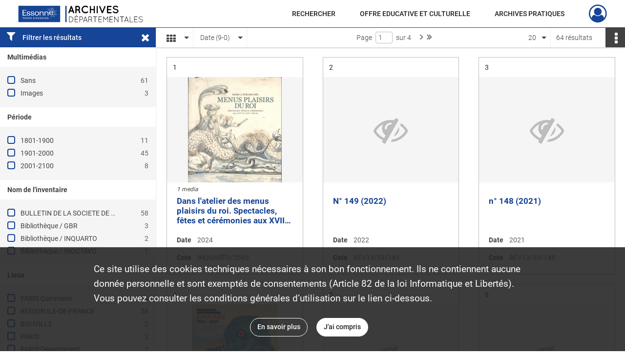

--- FILE ---
content_type: text/html; charset=UTF-8
request_url: https://archives.essonne.fr/search/results?target=controlledAccessAuthor&keyword=ARCHIVES%20NATIONALES&mode=mosaic&sort=date_dsc
body_size: 10145
content:
<!DOCTYPE html>
<html lang="fr">
    <head data-captcha="hcaptcha">
                    

    <!-- Matomo -->
    <script type="text/javascript">
        var _paq = _paq || [];

        /* This code come from https://www.cnil.fr/sites/default/files/typo/document/Configuration_piwik.pdf */
        _paq.push([function() {
            var self = this;
            function getOriginalVisitorCookieTimeout() {
                var now = new Date(),
                    nowTs = Math.round(now.getTime() / 1000),
                    visitorInfo = self.getVisitorInfo();
                var createTs = parseInt(visitorInfo[2]);
                var cookieTimeout = 33696000; // 13 mois en secondes
                return createTs + cookieTimeout - nowTs;
            }
            this.setVisitorCookieTimeout( getOriginalVisitorCookieTimeout() );
        }]);

        /* tracker methods like "setCustomDimension" should be called before "trackPageView" */
        _paq.push(['disableCookies']);
        _paq.push(['trackPageView']);
        _paq.push(['enableLinkTracking']);
        (function() {
            var u="https://cd91-matomo.naoned.fr/";
            _paq.push(['setTrackerUrl', u+'piwik.php']);
            _paq.push(['setSiteId', 6]);
            var d=document, g=d.createElement('script'), s=d.getElementsByTagName('script')[0];
            g.type='text/javascript'; g.async=true; g.defer=true; g.src=u+'piwik.js'; s.parentNode.insertBefore(g,s);
        })();
    </script>
    <!-- End Matomo Code -->

        
        <meta charset="utf-8">
        <title>    ARCHIVES NATIONALES - Recherche
</title>

        <meta name="twitter:card" content="summary" /><meta property="og:url" content="https://archives.essonne.fr/search/results?target=controlledAccessAuthor&amp;keyword=ARCHIVES%20NATIONALES&amp;mode=mosaic&amp;sort=date_dsc" /><meta property="og:title" content="    ARCHIVES NATIONALES - Recherche
" />
        <meta name="viewport" content="user-scalable=no, initial-scale=1, maximum-scale=1, minimum-scale=1, width=device-width, height=device-height"/>
        <meta name="format-detection" content="telephone=no" />

        
                    <link rel="apple-touch-icon" sizes="180x180" href="/assets/src/application/Custom/assets/static/front/favicons/apple-touch-icon.3fcad440d038aff6360af7997363068e.png">
<link rel="icon" type="image/png" sizes="32x32" href="/assets/src/application/Custom/assets/static/front/favicons/favicon-32x32.48806b2e91e3e423409459fecfbc5032.png">
<link rel="icon" type="image/png" sizes="16x16" href="/assets/src/application/Custom/assets/static/front/favicons/favicon-16x16.e5858e4cdef493c9ff3e7fabee779898.png">
<link rel="manifest" href="/assets/src/application/Custom/assets/static/front/favicons/site.webmanifest.efb980dee947069bbb14b2c176a211e1.json">
<link rel="mask-icon" href="/assets/src/application/Custom/assets/static/front/favicons/safari-pinned-tab.bcce9d05668db9eef77a638084125539.svg" color="#5bbad5">

<meta name="msapplication-TileColor" content="#da532c">
<meta name="theme-color" content="#ffffff">
        
        <link rel="stylesheet" type="text/css" href="/assets/assets/front/scss/common.1d2c2c733f0d7deba5461f21d5e887b9.css" />
        <link rel="stylesheet" type="text/css" href="/assets/assets/fonts/index.62fb4e2c9e8a75391dff4f32a9058ffc.css">

            
    <link rel="stylesheet" type="text/css" href="/assets/assets/front/scss/affichage-mosaic.180c65a89d13a8869db888de1f58c47c.css" />

        <link rel="stylesheet" type="text/css" href="/assets/src/application/Custom/assets/src/scss/index.0582be85c551aaa92dd616c7229531d7.css" />
        <link rel="stylesheet" type="text/css" href="/assets/node_modules/@knight-lab/timelinejs/dist/css/timeline.1f24a26632f1a70a920eae94a02df2a0.css" />

    </head>
    <body id="display-results">

                    <header id="header" role="banner">
    <div class="institutional-banner-desktop">
        

    </div>
    <div id="main-header">
        <a id="logo" href="/" title="Aller à la page d&#039;accueil">
    <img class="logo-desktop" src="/assets/src/application/Custom/assets/static/front/img/icono-logo/logo-header.fe757bf3d6c918f0028691a0a6ab801e.svg" alt="Archives départementales de l’Essonne"/>

        
    <img class="logo-mobile" src="/assets/src/application/Custom/assets/static/front/img/icono-logo/logo-header.fe757bf3d6c918f0028691a0a6ab801e.svg" alt="Archives départementales de l’Essonne"/>

    <span class="sr-only">Archives départementales de l’Essonne</span>
</a>
            
<nav id="main-menu" role="navigation">
            <ul aria-label="menu principal">
                                    <li class="submenu-container"><a href="#">RECHERCHER</a>
    <ul class="subnav">
                    <li><a
    href="/search/form/63a201cb-bad5-4257-83fc-6f844178c9d8"
    title="Aller à la page : &quot;dans tous les fonds&quot;"
>dans tous les fonds</a>
</li>
                    <li><a
    href="/page/par-thematique"
    title="Aller à la page : &quot;par thématique&quot;"
>par thématique</a>
</li>
                    <li><a
    href="/page/dans-le-cadre-de-classement"
    title="Aller à la page : &quot;dans le cadre de classement&quot;"
>dans le cadre de classement</a>
</li>
                    <li><a
    href="/page/aide-a-la-recherche"
    title="Aller à la page : &quot;Aide à la recherche&quot;"
>Aide à la recherche</a>
</li>
            </ul>
</li>
                                <li class="submenu-container"><a href="#">OFFRE EDUCATIVE ET CULTURELLE</a>
    <ul class="subnav">
                    <li><a
    href="/page/apprendre-et-enseigner-avec-les-archives"
    title="Aller à la page : &quot;Apprendre et enseigner avec les archives&quot;"
>Apprendre et enseigner avec les archives</a>
</li>
                    <li><a
    href="/page/dechiffrer-des-textes"
    title="Aller à la page : &quot;Déchiffrer des textes&quot;"
>Déchiffrer des textes</a>
</li>
                    <li><a
    href="/page/essonne-terre-d-histoire-s-"
    title="Aller à la page : &quot;Essonne, terre d&#039;histoire(s)&quot;"
>Essonne, terre d&#039;histoire(s)</a>
</li>
                    <li><a
    href="/page/nos-expositions-et-manifestations"
    title="Aller à la page : &quot;Nos expositions et manifestations&quot;"
>Nos expositions et manifestations</a>
</li>
                    <li><a
    href="/page/nos-publications"
    title="Aller à la page : &quot;Nos publications&quot;"
>Nos publications</a>
</li>
                    <li><a
    href="/page/dans-les-coulisses-des-archives"
    title="Aller à la page : &quot;Visites des Archives&quot;"
>Visites des Archives</a>
</li>
            </ul>
</li>
                                <li class="submenu-container"><a href="#">ARCHIVES PRATIQUES</a>
    <ul class="subnav">
                    <li><a
    href="/page/nous-connaitre"
    title="Aller à la page : &quot;Nous connaître&quot;"
>Nous connaître</a>
</li>
                    <li><a
    href="/page/venir"
    title="Aller à la page : &quot;Venir&quot;"
>Venir</a>
</li>
                    <li><a
    href="/page/salle-de-lecture"
    title="Aller à la page : &quot;Salle de lecture&quot;"
>Salle de lecture</a>
</li>
                    <li><a
    href="/page/hall-d-accueil"
    title="Aller à la page : &quot;Hall d&#039;accueil&quot;"
>Hall d&#039;accueil</a>
</li>
                    <li><a
    href="/page/vous-et-vos-archives"
    title="Aller à la page : &quot;Vous et vos archives&quot;"
>Vous et vos archives</a>
</li>
            </ul>
</li>
            
        </ul>
    </nav>
<nav id="burger-main-menu" class="left" role="navigation">
            <div>
            <label for="burger-sidebar" class="toggle" aria-label="Ouvrir le menu déroulant">
                <span class="sr-only">Ouvrir le menu déroulant</span>
                <span class="icon-bar"></span>
                <span class="icon-bar"></span>
                <span class="icon-bar"></span>
            </label>
            <input type="checkbox" id="burger-sidebar" class="sidebartoggler">

            <div class="page-wrap">
                <div class="sidebar">
                    <ul class="mainnav">
                                                <li class="submenu-container"><a href="#">RECHERCHER</a>
    <ul class="subnav">
                    <li><a
    href="/search/form/63a201cb-bad5-4257-83fc-6f844178c9d8"
    title="Aller à la page : &quot;dans tous les fonds&quot;"
>dans tous les fonds</a>
</li>
                    <li><a
    href="/page/par-thematique"
    title="Aller à la page : &quot;par thématique&quot;"
>par thématique</a>
</li>
                    <li><a
    href="/page/dans-le-cadre-de-classement"
    title="Aller à la page : &quot;dans le cadre de classement&quot;"
>dans le cadre de classement</a>
</li>
                    <li><a
    href="/page/aide-a-la-recherche"
    title="Aller à la page : &quot;Aide à la recherche&quot;"
>Aide à la recherche</a>
</li>
            </ul>
</li>
                                <li class="submenu-container"><a href="#">OFFRE EDUCATIVE ET CULTURELLE</a>
    <ul class="subnav">
                    <li><a
    href="/page/apprendre-et-enseigner-avec-les-archives"
    title="Aller à la page : &quot;Apprendre et enseigner avec les archives&quot;"
>Apprendre et enseigner avec les archives</a>
</li>
                    <li><a
    href="/page/dechiffrer-des-textes"
    title="Aller à la page : &quot;Déchiffrer des textes&quot;"
>Déchiffrer des textes</a>
</li>
                    <li><a
    href="/page/essonne-terre-d-histoire-s-"
    title="Aller à la page : &quot;Essonne, terre d&#039;histoire(s)&quot;"
>Essonne, terre d&#039;histoire(s)</a>
</li>
                    <li><a
    href="/page/nos-expositions-et-manifestations"
    title="Aller à la page : &quot;Nos expositions et manifestations&quot;"
>Nos expositions et manifestations</a>
</li>
                    <li><a
    href="/page/nos-publications"
    title="Aller à la page : &quot;Nos publications&quot;"
>Nos publications</a>
</li>
                    <li><a
    href="/page/dans-les-coulisses-des-archives"
    title="Aller à la page : &quot;Visites des Archives&quot;"
>Visites des Archives</a>
</li>
            </ul>
</li>
                                <li class="submenu-container"><a href="#">ARCHIVES PRATIQUES</a>
    <ul class="subnav">
                    <li><a
    href="/page/nous-connaitre"
    title="Aller à la page : &quot;Nous connaître&quot;"
>Nous connaître</a>
</li>
                    <li><a
    href="/page/venir"
    title="Aller à la page : &quot;Venir&quot;"
>Venir</a>
</li>
                    <li><a
    href="/page/salle-de-lecture"
    title="Aller à la page : &quot;Salle de lecture&quot;"
>Salle de lecture</a>
</li>
                    <li><a
    href="/page/hall-d-accueil"
    title="Aller à la page : &quot;Hall d&#039;accueil&quot;"
>Hall d&#039;accueil</a>
</li>
                    <li><a
    href="/page/vous-et-vos-archives"
    title="Aller à la page : &quot;Vous et vos archives&quot;"
>Vous et vos archives</a>
</li>
            </ul>
</li>
            
                    </ul>
                    

                </div>
            </div>
        </div>
    </nav>
<nav id="user-profile" role="navigation">
    <ul>
                    <li class="user-profile submenu-container">
                            <a href="/user/login?targetRoute=front.search&amp;targetRouteParameters%5Btarget%5D=controlledAccessAuthor&amp;targetRouteParameters%5Bkeyword%5D=ARCHIVES%20NATIONALES&amp;targetRouteParameters%5Bmode%5D=mosaic&amp;targetRouteParameters%5Bsort%5D=date_dsc" class="user-profile-icon-container" title="Mon espace personnel">
                <i class="fa fa-user-circle-o" aria-hidden="true"></i>
            </a>
            <ul class="subnav">
                <li>
                    <a href="/user/login?targetRoute=front.search&amp;targetRouteParameters%5Btarget%5D=controlledAccessAuthor&amp;targetRouteParameters%5Bkeyword%5D=ARCHIVES%20NATIONALES&amp;targetRouteParameters%5Bmode%5D=mosaic&amp;targetRouteParameters%5Bsort%5D=date_dsc" title="Se connecter">Se connecter</a>
                </li>
                                    <li>
                        <a href="/register" title="S&#039;inscrire">S&#039;inscrire</a>
                    </li>
                            </ul>

                </li>
    
    </ul>
</nav>
<nav id="burger-user-profile" class="right" role="navigation">
    <label for="profile-sidebar" class="toggle">
                    <i class="fa fa-user-circle-o user-profile-icon " aria-hidden="true"></i>
    
    </label>
    <input type="checkbox" id="profile-sidebar" class="sidebartoggler">

    <div class="page-wrap">
        <div class="sidebar">
            <ul class="mainnav">
                                                <li>
                <a href="/user/login?targetRoute=front.search&amp;targetRouteParameters%5Btarget%5D=controlledAccessAuthor&amp;targetRouteParameters%5Bkeyword%5D=ARCHIVES%20NATIONALES&amp;targetRouteParameters%5Bmode%5D=mosaic&amp;targetRouteParameters%5Bsort%5D=date_dsc" title="Se connecter">Se connecter</a>
            </li>
                            <li>
                    <a href="/register" title="S&#039;inscrire">S&#039;inscrire</a>
                </li>
                        
            </ul>
        </div>
    </div>
</nav>


    </div>
</header>
        
        <div id="old-browsers" class="disclaimer">
    <div class="text">
        Ce portail est conçu pour être utilisé sur les navigateurs Chrome, Firefox, Safari et Edge. Pour une expérience optimale, nous vous invitons à utiliser l&#039;un de ces navigateurs.
    </div>
    <div class="buttons">
        <button type="button" class="btn btn-primary" id="old-browsers-accept">J&#039;ai compris</button>
    </div>
</div>

        <main role="main" id="page-top">

                                        
            
            
            
            
        <section class="facets no-print ">
                            <aside>
    <h2 class="filter"><i class="fas fa-filter" aria-hidden="true"></i>Filtrer les résultats<span><i class="fa fa-times" aria-hidden="true"></i></span></h2>
    <form id="form-facets" method="GET">
                        <input type="hidden" name="target" value="controlledAccessAuthor" />
                                <input type="hidden" name="keyword" value="ARCHIVES NATIONALES" />
                                <input type="hidden" name="mode" value="mosaic" />
                                <input type="hidden" name="sort" value="date_dsc" />
            
            <input type="hidden" name="mapBounds" value="" />
    
                <div class="facet">
                <div class="title">Multimédias</div>
                <fieldset>
                    <legend class="sr-only">Filtre les résultats par : Multimédias</legend>
                        <ul>
                                <li class="row ">
                <div class="col-sm-10 term custom-control custom-checkbox">
                    <input
                        type="checkbox"
                        class="custom-control-input"
                        name="facet_media"
                        id="facet_media.1"
                        value="none"
                                            />
                                                                                                        <label class="custom-control-label" for="facet_media.1" title="Sans">Sans</label>
                </div>
                <div class="col-sm-2 count">61</div>
            </li>
                                <li class="row ">
                <div class="col-sm-10 term custom-control custom-checkbox">
                    <input
                        type="checkbox"
                        class="custom-control-input"
                        name="facet_media"
                        id="facet_media.2"
                        value="image"
                                            />
                                                                                                        <label class="custom-control-label" for="facet_media.2" title="Images">Images</label>
                </div>
                <div class="col-sm-2 count">3</div>
            </li>
            </ul>
    
                </fieldset>
            </div>
                <div class="facet">
                <div class="title">Période</div>
                <fieldset>
                    <legend class="sr-only">Filtre les résultats par : Période</legend>
                        <ul>
                                <li class="row">
                <div class="col-sm-10 term custom-control custom-checkbox">
                    <input
                        type="checkbox"
                        class="custom-control-input century"
                        name="facet_century"
                        id="facet_century.1"
                        value="1801"
                                            />
                                                                                                        <label class="custom-control-label" for="facet_century.1" title="1801-1900">1801-1900</label>
                </div>
                <div class="col-sm-2 count">11</div>
            </li>
                                <li class="row">
                <div class="col-sm-10 term custom-control custom-checkbox">
                    <input
                        type="checkbox"
                        class="custom-control-input century"
                        name="facet_century"
                        id="facet_century.2"
                        value="1901"
                                            />
                                                                                                        <label class="custom-control-label" for="facet_century.2" title="1901-2000">1901-2000</label>
                </div>
                <div class="col-sm-2 count">45</div>
            </li>
                                <li class="row">
                <div class="col-sm-10 term custom-control custom-checkbox">
                    <input
                        type="checkbox"
                        class="custom-control-input century"
                        name="facet_century"
                        id="facet_century.3"
                        value="2001"
                                            />
                                                                                                        <label class="custom-control-label" for="facet_century.3" title="2001-2100">2001-2100</label>
                </div>
                <div class="col-sm-2 count">8</div>
            </li>
        
            </ul>

                </fieldset>
            </div>
                <div class="facet">
                <div class="title">Nom de l&#039;inventaire</div>
                <fieldset>
                    <legend class="sr-only">Filtre les résultats par : Nom de l&#039;inventaire</legend>
                        <ul>
                                <li class="row ">
                <div class="col-sm-10 term custom-control custom-checkbox">
                    <input
                        type="checkbox"
                        class="custom-control-input"
                        name="facet_titleProper"
                        id="facet_titleProper.1"
                        value="BULLETIN DE LA SOCIETE DE L&#039;HISTOIRE DE PARIS ET DE L&#039;ILE-DE-FRANCE REV13 (1874-...)"
                                            />
                                                            <label class="custom-control-label" for="facet_titleProper.1" title="BULLETIN DE LA SOCIETE DE L&#039;HISTOIRE DE PARIS ET DE L&#039;ILE-DE-FRANCE REV13 (1874-...)">BULLETIN DE LA SOCIETE DE L&#039;HISTOIRE DE PARIS ET DE L&#039;ILE-DE-FRANCE REV13 (1874-...)</label>
                </div>
                <div class="col-sm-2 count">58</div>
            </li>
                                <li class="row ">
                <div class="col-sm-10 term custom-control custom-checkbox">
                    <input
                        type="checkbox"
                        class="custom-control-input"
                        name="facet_titleProper"
                        id="facet_titleProper.2"
                        value="Bibliothèque / GBR"
                                            />
                                                            <label class="custom-control-label" for="facet_titleProper.2" title="Bibliothèque / GBR">Bibliothèque / GBR</label>
                </div>
                <div class="col-sm-2 count">3</div>
            </li>
                                <li class="row ">
                <div class="col-sm-10 term custom-control custom-checkbox">
                    <input
                        type="checkbox"
                        class="custom-control-input"
                        name="facet_titleProper"
                        id="facet_titleProper.3"
                        value="Bibliothèque / INQUARTO"
                                            />
                                                            <label class="custom-control-label" for="facet_titleProper.3" title="Bibliothèque / INQUARTO">Bibliothèque / INQUARTO</label>
                </div>
                <div class="col-sm-2 count">2</div>
            </li>
                                <li class="row ">
                <div class="col-sm-10 term custom-control custom-checkbox">
                    <input
                        type="checkbox"
                        class="custom-control-input"
                        name="facet_titleProper"
                        id="facet_titleProper.4"
                        value="Bibliothèque / INOCTAVO"
                                            />
                                                            <label class="custom-control-label" for="facet_titleProper.4" title="Bibliothèque / INOCTAVO">Bibliothèque / INOCTAVO</label>
                </div>
                <div class="col-sm-2 count">1</div>
            </li>
            </ul>
    
                </fieldset>
            </div>
                <div class="facet">
                <div class="title">Lieux</div>
                <fieldset>
                    <legend class="sr-only">Filtre les résultats par : Lieux</legend>
                        <ul>
                                <li class="row ">
                <div class="col-sm-10 term custom-control custom-checkbox">
                    <input
                        type="checkbox"
                        class="custom-control-input"
                        name="facet_geographicName"
                        id="facet_geographicName.1"
                        value="PARIS Commune"
                                            />
                                                            <label class="custom-control-label" for="facet_geographicName.1" title="PARIS Commune">PARIS Commune</label>
                </div>
                <div class="col-sm-2 count">59</div>
            </li>
                                <li class="row ">
                <div class="col-sm-10 term custom-control custom-checkbox">
                    <input
                        type="checkbox"
                        class="custom-control-input"
                        name="facet_geographicName"
                        id="facet_geographicName.2"
                        value="REGION ILE-DE-FRANCE"
                                            />
                                                            <label class="custom-control-label" for="facet_geographicName.2" title="REGION ILE-DE-FRANCE">REGION ILE-DE-FRANCE</label>
                </div>
                <div class="col-sm-2 count">58</div>
            </li>
                                <li class="row ">
                <div class="col-sm-10 term custom-control custom-checkbox">
                    <input
                        type="checkbox"
                        class="custom-control-input"
                        name="facet_geographicName"
                        id="facet_geographicName.3"
                        value="BOUVILLE"
                                            />
                                                            <label class="custom-control-label" for="facet_geographicName.3" title="BOUVILLE">BOUVILLE</label>
                </div>
                <div class="col-sm-2 count">2</div>
            </li>
                                <li class="row ">
                <div class="col-sm-10 term custom-control custom-checkbox">
                    <input
                        type="checkbox"
                        class="custom-control-input"
                        name="facet_geographicName"
                        id="facet_geographicName.4"
                        value="PARIS"
                                            />
                                                            <label class="custom-control-label" for="facet_geographicName.4" title="PARIS">PARIS</label>
                </div>
                <div class="col-sm-2 count">2</div>
            </li>
                                <li class="row ">
                <div class="col-sm-10 term custom-control custom-checkbox">
                    <input
                        type="checkbox"
                        class="custom-control-input"
                        name="facet_geographicName"
                        id="facet_geographicName.5"
                        value="PARIS Département"
                                            />
                                                            <label class="custom-control-label" for="facet_geographicName.5" title="PARIS Département">PARIS Département</label>
                </div>
                <div class="col-sm-2 count">2</div>
            </li>
                                <li class="row hidden">
                <div class="col-sm-10 term custom-control custom-checkbox">
                    <input
                        type="checkbox"
                        class="custom-control-input"
                        name="facet_geographicName"
                        id="facet_geographicName.6"
                        value="CHAMARANDE"
                                            />
                                                            <label class="custom-control-label" for="facet_geographicName.6" title="CHAMARANDE">CHAMARANDE</label>
                </div>
                <div class="col-sm-2 count">1</div>
            </li>
                                <li class="row hidden">
                <div class="col-sm-10 term custom-control custom-checkbox">
                    <input
                        type="checkbox"
                        class="custom-control-input"
                        name="facet_geographicName"
                        id="facet_geographicName.7"
                        value="CHILLY-MAZARIN"
                                            />
                                                            <label class="custom-control-label" for="facet_geographicName.7" title="CHILLY-MAZARIN">CHILLY-MAZARIN</label>
                </div>
                <div class="col-sm-2 count">1</div>
            </li>
                                <li class="row hidden">
                <div class="col-sm-10 term custom-control custom-checkbox">
                    <input
                        type="checkbox"
                        class="custom-control-input"
                        name="facet_geographicName"
                        id="facet_geographicName.8"
                        value="DOURDAN"
                                            />
                                                            <label class="custom-control-label" for="facet_geographicName.8" title="DOURDAN">DOURDAN</label>
                </div>
                <div class="col-sm-2 count">1</div>
            </li>
                                <li class="row hidden">
                <div class="col-sm-10 term custom-control custom-checkbox">
                    <input
                        type="checkbox"
                        class="custom-control-input"
                        name="facet_geographicName"
                        id="facet_geographicName.9"
                        value="FRANCE"
                                            />
                                                            <label class="custom-control-label" for="facet_geographicName.9" title="FRANCE">FRANCE</label>
                </div>
                <div class="col-sm-2 count">1</div>
            </li>
                                <li class="row hidden">
                <div class="col-sm-10 term custom-control custom-checkbox">
                    <input
                        type="checkbox"
                        class="custom-control-input"
                        name="facet_geographicName"
                        id="facet_geographicName.10"
                        value="LEUDEVILLE"
                                            />
                                                            <label class="custom-control-label" for="facet_geographicName.10" title="LEUDEVILLE">LEUDEVILLE</label>
                </div>
                <div class="col-sm-2 count">1</div>
            </li>
                                <li class="row hidden">
                <div class="col-sm-10 term custom-control custom-checkbox">
                    <input
                        type="checkbox"
                        class="custom-control-input"
                        name="facet_geographicName"
                        id="facet_geographicName.11"
                        value="Paris Commune"
                                            />
                                                            <label class="custom-control-label" for="facet_geographicName.11" title="Paris Commune">Paris Commune</label>
                </div>
                <div class="col-sm-2 count">1</div>
            </li>
                                <li class="row hidden">
                <div class="col-sm-10 term custom-control custom-checkbox">
                    <input
                        type="checkbox"
                        class="custom-control-input"
                        name="facet_geographicName"
                        id="facet_geographicName.12"
                        value="SEINE-ET-MARNE"
                                            />
                                                            <label class="custom-control-label" for="facet_geographicName.12" title="SEINE-ET-MARNE">SEINE-ET-MARNE</label>
                </div>
                <div class="col-sm-2 count">1</div>
            </li>
                                <li class="row hidden">
                <div class="col-sm-10 term custom-control custom-checkbox">
                    <input
                        type="checkbox"
                        class="custom-control-input"
                        name="facet_geographicName"
                        id="facet_geographicName.13"
                        value="SEINE-SAINT-DENIS"
                                            />
                                                            <label class="custom-control-label" for="facet_geographicName.13" title="SEINE-SAINT-DENIS">SEINE-SAINT-DENIS</label>
                </div>
                <div class="col-sm-2 count">1</div>
            </li>
                                <li class="row hidden">
                <div class="col-sm-10 term custom-control custom-checkbox">
                    <input
                        type="checkbox"
                        class="custom-control-input"
                        name="facet_geographicName"
                        id="facet_geographicName.14"
                        value="YVELINES"
                                            />
                                                            <label class="custom-control-label" for="facet_geographicName.14" title="YVELINES">YVELINES</label>
                </div>
                <div class="col-sm-2 count">1</div>
            </li>
            </ul>
            <div class="show-more">
            <div class="btn btn-secondary">Afficher plus</div>
        </div>
        <div class="show-less">
                        <div class="btn btn-secondary">Afficher moins</div>
        </div>
    
                </fieldset>
            </div>
                <div class="facet">
                <div class="title">Typologies</div>
                <fieldset>
                    <legend class="sr-only">Filtre les résultats par : Typologies</legend>
                        <ul>
                                <li class="row ">
                <div class="col-sm-10 term custom-control custom-checkbox">
                    <input
                        type="checkbox"
                        class="custom-control-input"
                        name="facet_typology"
                        id="facet_typology.1"
                        value="publication périodique"
                                            />
                                                            <label class="custom-control-label" for="facet_typology.1" title="publication périodique">publication périodique</label>
                </div>
                <div class="col-sm-2 count">58</div>
            </li>
                                <li class="row ">
                <div class="col-sm-10 term custom-control custom-checkbox">
                    <input
                        type="checkbox"
                        class="custom-control-input"
                        name="facet_typology"
                        id="facet_typology.2"
                        value="ouvrage imprimé"
                                            />
                                                            <label class="custom-control-label" for="facet_typology.2" title="ouvrage imprimé">ouvrage imprimé</label>
                </div>
                <div class="col-sm-2 count">6</div>
            </li>
                                <li class="row ">
                <div class="col-sm-10 term custom-control custom-checkbox">
                    <input
                        type="checkbox"
                        class="custom-control-input"
                        name="facet_typology"
                        id="facet_typology.3"
                        value="catalogue"
                                            />
                                                            <label class="custom-control-label" for="facet_typology.3" title="catalogue">catalogue</label>
                </div>
                <div class="col-sm-2 count">3</div>
            </li>
                                <li class="row ">
                <div class="col-sm-10 term custom-control custom-checkbox">
                    <input
                        type="checkbox"
                        class="custom-control-input"
                        name="facet_typology"
                        id="facet_typology.4"
                        value="brochure"
                                            />
                                                            <label class="custom-control-label" for="facet_typology.4" title="brochure">brochure</label>
                </div>
                <div class="col-sm-2 count">2</div>
            </li>
                                <li class="row ">
                <div class="col-sm-10 term custom-control custom-checkbox">
                    <input
                        type="checkbox"
                        class="custom-control-input"
                        name="facet_typology"
                        id="facet_typology.5"
                        value="Catalogue"
                                            />
                                                            <label class="custom-control-label" for="facet_typology.5" title="Catalogue">Catalogue</label>
                </div>
                <div class="col-sm-2 count">1</div>
            </li>
            </ul>
    
                </fieldset>
            </div>
                <div class="facet">
                <div class="title">Sujets</div>
                <fieldset>
                    <legend class="sr-only">Filtre les résultats par : Sujets</legend>
                        <ul>
                                <li class="row ">
                <div class="col-sm-10 term custom-control custom-checkbox">
                    <input
                        type="checkbox"
                        class="custom-control-input"
                        name="facet_subject"
                        id="facet_subject.1"
                        value="archéologie"
                                            />
                                                            <label class="custom-control-label" for="facet_subject.1" title="archéologie">archéologie</label>
                </div>
                <div class="col-sm-2 count">58</div>
            </li>
                                <li class="row ">
                <div class="col-sm-10 term custom-control custom-checkbox">
                    <input
                        type="checkbox"
                        class="custom-control-input"
                        name="facet_subject"
                        id="facet_subject.2"
                        value="histoire locale"
                                            />
                                                            <label class="custom-control-label" for="facet_subject.2" title="histoire locale">histoire locale</label>
                </div>
                <div class="col-sm-2 count">58</div>
            </li>
                                <li class="row ">
                <div class="col-sm-10 term custom-control custom-checkbox">
                    <input
                        type="checkbox"
                        class="custom-control-input"
                        name="facet_subject"
                        id="facet_subject.3"
                        value="20e siècle"
                                            />
                                                            <label class="custom-control-label" for="facet_subject.3" title="20e siècle">20e siècle</label>
                </div>
                <div class="col-sm-2 count">3</div>
            </li>
                                <li class="row ">
                <div class="col-sm-10 term custom-control custom-checkbox">
                    <input
                        type="checkbox"
                        class="custom-control-input"
                        name="facet_subject"
                        id="facet_subject.4"
                        value="12e siècle"
                                            />
                                                            <label class="custom-control-label" for="facet_subject.4" title="12e siècle">12e siècle</label>
                </div>
                <div class="col-sm-2 count">2</div>
            </li>
                                <li class="row ">
                <div class="col-sm-10 term custom-control custom-checkbox">
                    <input
                        type="checkbox"
                        class="custom-control-input"
                        name="facet_subject"
                        id="facet_subject.5"
                        value="13e siècle"
                                            />
                                                            <label class="custom-control-label" for="facet_subject.5" title="13e siècle">13e siècle</label>
                </div>
                <div class="col-sm-2 count">2</div>
            </li>
                                <li class="row hidden">
                <div class="col-sm-10 term custom-control custom-checkbox">
                    <input
                        type="checkbox"
                        class="custom-control-input"
                        name="facet_subject"
                        id="facet_subject.6"
                        value="14e siècle"
                                            />
                                                            <label class="custom-control-label" for="facet_subject.6" title="14e siècle">14e siècle</label>
                </div>
                <div class="col-sm-2 count">2</div>
            </li>
                                <li class="row hidden">
                <div class="col-sm-10 term custom-control custom-checkbox">
                    <input
                        type="checkbox"
                        class="custom-control-input"
                        name="facet_subject"
                        id="facet_subject.7"
                        value="18e siècle"
                                            />
                                                            <label class="custom-control-label" for="facet_subject.7" title="18e siècle">18e siècle</label>
                </div>
                <div class="col-sm-2 count">2</div>
            </li>
                                <li class="row hidden">
                <div class="col-sm-10 term custom-control custom-checkbox">
                    <input
                        type="checkbox"
                        class="custom-control-input"
                        name="facet_subject"
                        id="facet_subject.8"
                        value="coutumes"
                                            />
                                                            <label class="custom-control-label" for="facet_subject.8" title="coutumes">coutumes</label>
                </div>
                <div class="col-sm-2 count">2</div>
            </li>
                                <li class="row hidden">
                <div class="col-sm-10 term custom-control custom-checkbox">
                    <input
                        type="checkbox"
                        class="custom-control-input"
                        name="facet_subject"
                        id="facet_subject.9"
                        value="manifestation culturelle"
                                            />
                                                            <label class="custom-control-label" for="facet_subject.9" title="manifestation culturelle">manifestation culturelle</label>
                </div>
                <div class="col-sm-2 count">2</div>
            </li>
                                <li class="row hidden">
                <div class="col-sm-10 term custom-control custom-checkbox">
                    <input
                        type="checkbox"
                        class="custom-control-input"
                        name="facet_subject"
                        id="facet_subject.10"
                        value="seigneurie"
                                            />
                                                            <label class="custom-control-label" for="facet_subject.10" title="seigneurie">seigneurie</label>
                </div>
                <div class="col-sm-2 count">2</div>
            </li>
                                <li class="row hidden">
                <div class="col-sm-10 term custom-control custom-checkbox">
                    <input
                        type="checkbox"
                        class="custom-control-input"
                        name="facet_subject"
                        id="facet_subject.11"
                        value="Commune de Paris (1871)"
                                            />
                                                            <label class="custom-control-label" for="facet_subject.11" title="Commune de Paris (1871)">Commune de Paris (1871)</label>
                </div>
                <div class="col-sm-2 count">1</div>
            </li>
                                <li class="row hidden">
                <div class="col-sm-10 term custom-control custom-checkbox">
                    <input
                        type="checkbox"
                        class="custom-control-input"
                        name="facet_subject"
                        id="facet_subject.12"
                        value="Guerre 1914-1918"
                                            />
                                                            <label class="custom-control-label" for="facet_subject.12" title="Guerre 1914-1918">Guerre 1914-1918</label>
                </div>
                <div class="col-sm-2 count">1</div>
            </li>
                                <li class="row hidden">
                <div class="col-sm-10 term custom-control custom-checkbox">
                    <input
                        type="checkbox"
                        class="custom-control-input"
                        name="facet_subject"
                        id="facet_subject.13"
                        value="Guerre de 1870"
                                            />
                                                            <label class="custom-control-label" for="facet_subject.13" title="Guerre de 1870">Guerre de 1870</label>
                </div>
                <div class="col-sm-2 count">1</div>
            </li>
                                <li class="row hidden">
                <div class="col-sm-10 term custom-control custom-checkbox">
                    <input
                        type="checkbox"
                        class="custom-control-input"
                        name="facet_subject"
                        id="facet_subject.14"
                        value="architecte"
                                            />
                                                            <label class="custom-control-label" for="facet_subject.14" title="architecte">architecte</label>
                </div>
                <div class="col-sm-2 count">1</div>
            </li>
                                <li class="row hidden">
                <div class="col-sm-10 term custom-control custom-checkbox">
                    <input
                        type="checkbox"
                        class="custom-control-input"
                        name="facet_subject"
                        id="facet_subject.15"
                        value="architecture"
                                            />
                                                            <label class="custom-control-label" for="facet_subject.15" title="architecture">architecture</label>
                </div>
                <div class="col-sm-2 count">1</div>
            </li>
                                <li class="row hidden">
                <div class="col-sm-10 term custom-control custom-checkbox">
                    <input
                        type="checkbox"
                        class="custom-control-input"
                        name="facet_subject"
                        id="facet_subject.16"
                        value="centre d&#039;archives"
                                            />
                                                            <label class="custom-control-label" for="facet_subject.16" title="centre d&#039;archives">centre d&#039;archives</label>
                </div>
                <div class="col-sm-2 count">1</div>
            </li>
                                <li class="row hidden">
                <div class="col-sm-10 term custom-control custom-checkbox">
                    <input
                        type="checkbox"
                        class="custom-control-input"
                        name="facet_subject"
                        id="facet_subject.17"
                        value="commémoration"
                                            />
                                                            <label class="custom-control-label" for="facet_subject.17" title="commémoration">commémoration</label>
                </div>
                <div class="col-sm-2 count">1</div>
            </li>
                                <li class="row hidden">
                <div class="col-sm-10 term custom-control custom-checkbox">
                    <input
                        type="checkbox"
                        class="custom-control-input"
                        name="facet_subject"
                        id="facet_subject.18"
                        value="finances publiques"
                                            />
                                                            <label class="custom-control-label" for="facet_subject.18" title="finances publiques">finances publiques</label>
                </div>
                <div class="col-sm-2 count">1</div>
            </li>
                                <li class="row hidden">
                <div class="col-sm-10 term custom-control custom-checkbox">
                    <input
                        type="checkbox"
                        class="custom-control-input"
                        name="facet_subject"
                        id="facet_subject.19"
                        value="fête"
                                            />
                                                            <label class="custom-control-label" for="facet_subject.19" title="fête">fête</label>
                </div>
                <div class="col-sm-2 count">1</div>
            </li>
                                <li class="row hidden">
                <div class="col-sm-10 term custom-control custom-checkbox">
                    <input
                        type="checkbox"
                        class="custom-control-input"
                        name="facet_subject"
                        id="facet_subject.20"
                        value="loisir"
                                            />
                                                            <label class="custom-control-label" for="facet_subject.20" title="loisir">loisir</label>
                </div>
                <div class="col-sm-2 count">1</div>
            </li>
                                <li class="row hidden">
                <div class="col-sm-10 term custom-control custom-checkbox">
                    <input
                        type="checkbox"
                        class="custom-control-input"
                        name="facet_subject"
                        id="facet_subject.21"
                        value="patrimoine architectural"
                                            />
                                                            <label class="custom-control-label" for="facet_subject.21" title="patrimoine architectural">patrimoine architectural</label>
                </div>
                <div class="col-sm-2 count">1</div>
            </li>
                                <li class="row hidden">
                <div class="col-sm-10 term custom-control custom-checkbox">
                    <input
                        type="checkbox"
                        class="custom-control-input"
                        name="facet_subject"
                        id="facet_subject.22"
                        value="patrimoine numérique"
                                            />
                                                            <label class="custom-control-label" for="facet_subject.22" title="patrimoine numérique">patrimoine numérique</label>
                </div>
                <div class="col-sm-2 count">1</div>
            </li>
                                <li class="row hidden">
                <div class="col-sm-10 term custom-control custom-checkbox">
                    <input
                        type="checkbox"
                        class="custom-control-input"
                        name="facet_subject"
                        id="facet_subject.23"
                        value="patrimoine écrit"
                                            />
                                                            <label class="custom-control-label" for="facet_subject.23" title="patrimoine écrit">patrimoine écrit</label>
                </div>
                <div class="col-sm-2 count">1</div>
            </li>
                                <li class="row hidden">
                <div class="col-sm-10 term custom-control custom-checkbox">
                    <input
                        type="checkbox"
                        class="custom-control-input"
                        name="facet_subject"
                        id="facet_subject.24"
                        value="planification"
                                            />
                                                            <label class="custom-control-label" for="facet_subject.24" title="planification">planification</label>
                </div>
                <div class="col-sm-2 count">1</div>
            </li>
                                <li class="row hidden">
                <div class="col-sm-10 term custom-control custom-checkbox">
                    <input
                        type="checkbox"
                        class="custom-control-input"
                        name="facet_subject"
                        id="facet_subject.25"
                        value="protestantisme"
                                            />
                                                            <label class="custom-control-label" for="facet_subject.25" title="protestantisme">protestantisme</label>
                </div>
                <div class="col-sm-2 count">1</div>
            </li>
                                <li class="row hidden">
                <div class="col-sm-10 term custom-control custom-checkbox">
                    <input
                        type="checkbox"
                        class="custom-control-input"
                        name="facet_subject"
                        id="facet_subject.26"
                        value="relations avec les usagers"
                                            />
                                                            <label class="custom-control-label" for="facet_subject.26" title="relations avec les usagers">relations avec les usagers</label>
                </div>
                <div class="col-sm-2 count">1</div>
            </li>
                                <li class="row hidden">
                <div class="col-sm-10 term custom-control custom-checkbox">
                    <input
                        type="checkbox"
                        class="custom-control-input"
                        name="facet_subject"
                        id="facet_subject.27"
                        value="salle de spectacles"
                                            />
                                                            <label class="custom-control-label" for="facet_subject.27" title="salle de spectacles">salle de spectacles</label>
                </div>
                <div class="col-sm-2 count">1</div>
            </li>
            </ul>
            <div class="show-more">
            <div class="btn btn-secondary">Afficher plus</div>
        </div>
        <div class="show-less">
                        <div class="btn btn-secondary">Afficher moins</div>
        </div>
    
                </fieldset>
            </div>
                <div class="facet">
                <div class="title">Auteurs</div>
                <fieldset>
                    <legend class="sr-only">Filtre les résultats par : Auteurs</legend>
                        <ul>
                                <li class="row ">
                <div class="col-sm-10 term custom-control custom-checkbox">
                    <input
                        type="checkbox"
                        class="custom-control-input"
                        name="facet_author"
                        id="facet_author.1"
                        value="ARCHIVES NATIONALES"
                                            />
                                                            <label class="custom-control-label" for="facet_author.1" title="ARCHIVES NATIONALES">ARCHIVES NATIONALES</label>
                </div>
                <div class="col-sm-2 count">64</div>
            </li>
                                <li class="row ">
                <div class="col-sm-10 term custom-control custom-checkbox">
                    <input
                        type="checkbox"
                        class="custom-control-input"
                        name="facet_author"
                        id="facet_author.2"
                        value="BLOCH, Marc"
                                            />
                                                            <label class="custom-control-label" for="facet_author.2" title="BLOCH, Marc">BLOCH, Marc</label>
                </div>
                <div class="col-sm-2 count">2</div>
            </li>
                                <li class="row ">
                <div class="col-sm-10 term custom-control custom-checkbox">
                    <input
                        type="checkbox"
                        class="custom-control-input"
                        name="facet_author"
                        id="facet_author.3"
                        value="BOUSSARD, Jacques"
                                            />
                                                            <label class="custom-control-label" for="facet_author.3" title="BOUSSARD, Jacques">BOUSSARD, Jacques</label>
                </div>
                <div class="col-sm-2 count">2</div>
            </li>
                                <li class="row ">
                <div class="col-sm-10 term custom-control custom-checkbox">
                    <input
                        type="checkbox"
                        class="custom-control-input"
                        name="facet_author"
                        id="facet_author.4"
                        value="BLUCHE, François"
                                            />
                                                            <label class="custom-control-label" for="facet_author.4" title="BLUCHE, François">BLUCHE, François</label>
                </div>
                <div class="col-sm-2 count">1</div>
            </li>
                                <li class="row ">
                <div class="col-sm-10 term custom-control custom-checkbox">
                    <input
                        type="checkbox"
                        class="custom-control-input"
                        name="facet_author"
                        id="facet_author.5"
                        value="JOUDIOU, Gabrielle"
                                            />
                                                            <label class="custom-control-label" for="facet_author.5" title="JOUDIOU, Gabrielle">JOUDIOU, Gabrielle</label>
                </div>
                <div class="col-sm-2 count">1</div>
            </li>
            </ul>
    
                </fieldset>
            </div>
                <div class="facet">
                <div class="title">Personnes</div>
                <fieldset>
                    <legend class="sr-only">Filtre les résultats par : Personnes</legend>
                        <div class="empty">
        Aucune valeur disponible
    </div>

                </fieldset>
            </div>
        </form>
</aside>

                                </section>
        <section class="navigation clearfix row">
            <div class="view-mode col-sm pl-0 pr-0">
                <ul class="clearfix">
    <li class="select select-viewmode clearfix">
        <p class="placeholder" title="Affichage">
            <i class="placeholder-icon fas fa-th" aria-hidden="true"></i>
            <span class="sr-only">Affichage</span>
        </p>
        <ul>
                            <li class="">
                    <a href="https://archives.essonne.fr/search/results?target=controlledAccessAuthor&amp;keyword=ARCHIVES%20NATIONALES&amp;mode=list&amp;sort=date_dsc" title="Affichage liste">
                        <i class="fas fa-th-list" aria-hidden="true"></i>
                        <span class="sr-only">Affichage liste</span>
                    </a>
                </li>
                            <li class="">
                    <a href="https://archives.essonne.fr/search/results?target=controlledAccessAuthor&amp;keyword=ARCHIVES%20NATIONALES&amp;mode=table&amp;sort=date_dsc" title="Affichage tableau">
                        <i class="fas fa-table" aria-hidden="true"></i>
                        <span class="sr-only">Affichage tableau</span>
                    </a>
                </li>
                            <li class="selected">
                    <a href="https://archives.essonne.fr/search/results?target=controlledAccessAuthor&amp;keyword=ARCHIVES%20NATIONALES&amp;mode=mosaic&amp;sort=date_dsc" title="Affichage mosaïque">
                        <i class="fas fa-th" aria-hidden="true"></i>
                        <span class="sr-only">Affichage mosaïque</span>
                    </a>
                </li>
                            <li class="">
                    <a href="https://archives.essonne.fr/search/results?target=controlledAccessAuthor&amp;keyword=ARCHIVES%20NATIONALES&amp;mode=chrono" title="Affichage frise chronologique">
                        <i class="nf nf-timeline" aria-hidden="true"></i>
                        <span class="sr-only">Affichage frise chronologique</span>
                    </a>
                </li>
                    </ul>
    </li>
</ul>

            </div>
            <div class="sort col-sm pl-0 pr-0">
                <ul class="clearfix">
    <li class="select select-sort clearfix">
        <p class="placeholder" title="Trier par date (9-0)">
            Date (9-0)
        </p>
        <ul>
                    <li class="">
                <a href="https://archives.essonne.fr/search/results?target=controlledAccessAuthor&amp;keyword=ARCHIVES%20NATIONALES&amp;mode=mosaic&amp;sort=referencecode_asc" title="Trier par cote (A-Z)">Cote (A-Z)</a>
            </li>
                    <li class="">
                <a href="https://archives.essonne.fr/search/results?target=controlledAccessAuthor&amp;keyword=ARCHIVES%20NATIONALES&amp;mode=mosaic&amp;sort=referencecode_dsc" title="Trier par cote (Z-A)">Cote (Z-A)</a>
            </li>
                    <li class="">
                <a href="https://archives.essonne.fr/search/results?target=controlledAccessAuthor&amp;keyword=ARCHIVES%20NATIONALES&amp;mode=mosaic&amp;sort=date_asc" title="Trier par date (0-9)">Date (0-9)</a>
            </li>
                    <li class="selected">
                <a href="https://archives.essonne.fr/search/results?target=controlledAccessAuthor&amp;keyword=ARCHIVES%20NATIONALES&amp;mode=mosaic&amp;sort=date_dsc" title="Trier par date (9-0)">Date (9-0)</a>
            </li>
                    <li class="">
                <a href="https://archives.essonne.fr/search/results?target=controlledAccessAuthor&amp;keyword=ARCHIVES%20NATIONALES&amp;mode=mosaic&amp;sort=relevance" title="Trier par pertinence">Pertinence</a>
            </li>
                </ul>
    </li>
</ul>

            </div>
            <div class="pagination-row col-sm">
                                                                                                    <ul id="pagination" class="pagination-sm pagination" aria-current="page">
    

    <li id="page-content" class="page-content">
        <label for="current-page">Page</label>
        <input id="current-page" name="page" form="form-facets"
               type="number" value="1" min="1" max="4"/>
        sur 4</li>

            <li class="page-item next">
            <a data-page="2"
               class="page-link fa-angle-right" title="Page suivante : 1/4">
                <span class="sr-only">Page suivante : 1/4</span>
            </a>
        </li>
        <li class="page-item last">
            <a data-page="4"
               class="page-link fa-angle-double-right" title="Dernière page">
                <span class="sr-only">Dernière page</span>
            </a>
        </li>
    </ul>

            </div>
            <div class="result-page col-sm">
                <span class="result">
                                                                64 résultats

                                    </span>
                
<ul class="clearfix">
    <li class="select select-results-per-page clearfix">
      <p class="placeholder" title="20 résultats par page">
          20 <span class="label">résultats par page</span>
      </p>
      <ul>
                        <li class="selected">
                <a href="https://archives.essonne.fr/search/results?target=controlledAccessAuthor&amp;keyword=ARCHIVES%20NATIONALES&amp;mode=mosaic&amp;sort=date_dsc"><span>20 résultats par page</span></a>
            </li>
                        <li class="">
                <a href="https://archives.essonne.fr/search/results?target=controlledAccessAuthor&amp;keyword=ARCHIVES%20NATIONALES&amp;mode=mosaic&amp;sort=date_dsc&amp;resultsPerPage=40"><span>40 résultats par page</span></a>
            </li>
                        <li class="">
                <a href="https://archives.essonne.fr/search/results?target=controlledAccessAuthor&amp;keyword=ARCHIVES%20NATIONALES&amp;mode=mosaic&amp;sort=date_dsc&amp;resultsPerPage=80"><span>80 résultats par page</span></a>
            </li>
                    </ul>
    </li>
</ul>


            </div>
            <div class="result-actionbar">
                    
<div
    id="actionbar"
            data-bookmark-url="/user/api/v1/bookmark/globalSearchResult"
        data-bookmark-data="{&quot;target&quot;:&quot;controlledAccessAuthor&quot;,&quot;keyword&quot;:&quot;ARCHIVES NATIONALES&quot;,&quot;mode&quot;:&quot;mosaic&quot;,&quot;sort&quot;:&quot;date_dsc&quot;}"
        data-bookmark-list-url="https://archives.essonne.fr/user/bookmarks"
        data-logged-in=""
        data-bookmarked=""
            data-social="1"     data-print="1"
    data-site-name="Archives départementales de l’Essonne"
    data-page-title="    ARCHIVES NATIONALES - Recherche
"
    data-share-mail-body="Bonjour,
Je vous recommande cette page :
https%3A%2F%2Farchives.essonne.fr%2Fsearch%2Fresults%3Ftarget%3DcontrolledAccessAuthor%26keyword%3DARCHIVES%2520NATIONALES%26mode%3Dmosaic%26sort%3Ddate_dsc
Bonne consultation !
"
    ></div>


            </div>
        </section>
    
                            
<aside class="alert-container row">
</aside>
            
            <div class="container">
                    <h1 hidden="true">Résultats de la recherche</h1>
    <section id="list-container" class="active">
        <div class="row">
                    <div class="mosaic-card col-xl-4 col-lg-4 col-md-6 col-sm-6">
                <div class="mosaic-container">
                    
<section class="content">
    <div class="num-element">
        <span><span class="sr-only">Résultat n°</span>1</span>
    </div>
    <div class="img-element">
            
    
            <div class="img image-thumbnail">
            <a href="/ark:/28047/4gbmnxpwtl3c/7b074231-f0d4-439c-ad01-20934d2b99f6" class="bloc-list-picture d-block" title="Visualiser le media" rel="noopener noreferrer" target="_blank">
                <img class="list-picture img-fluid" src="/images/7b074231-f0d4-439c-ad01-20934d2b99f6_img-notice.jpg" alt="Dans l&#039;atelier des menus plaisirs du roi. Spectacles, fêtes et cérémonies aux XVIIe et XVIIIe siècles">
            </a>

                        <p class="info-list-picture">
                        1 media

        </p>
    
        </div>
    
    </div>
    <div class="intitup">
        
        <a
            href="https://archives.essonne.fr/ark:/28047/4gbmnxpwtl3c"
            title="Voir la notice complète : Dans l'atelier des menus plaisirs du roi. Spectacles, fêtes et cérémonies aux XVIIe et XVIIIe siècles"
             rel="noopener noreferrer" target="_blank"
        >
            <h2 class="list-content-title ellipsis record-title">
                <span>Dans l'atelier des menus plaisirs du roi. Spectacles, fêtes et cérémonies aux XVIIe et XVIIIe siècles</span>
            </h2>
        </a>
        <div class="date-cote clearfix">
                        <h3>Date</h3>
            <p title="2024"><span>2024</span></p>
        </div>
        <div class="date-cote">
                        <h3>Cote</h3>
            <p title="INQUARTO/3565">INQUARTO/3565</p>
        </div>
    </div>
                <div class="record-actions">
    </div>
    
</section>

                </div>
            </div>
                    <div class="mosaic-card col-xl-4 col-lg-4 col-md-6 col-sm-6">
                <div class="mosaic-container">
                    
<section class="content">
    <div class="num-element">
        <span><span class="sr-only">Résultat n°</span>2</span>
    </div>
    <div class="img-element">
            
    
            <div class="img no-cover" title="Visuel non disponible">
            <i class="fas fa-eye-slash no-media" aria-hidden="true"></i>
        </div>
    
    </div>
    <div class="intitup">
        
        <a
            href="https://archives.essonne.fr/ark:/28047/dk48f1hnml5t"
            title="Voir la notice complète : N° 149 (2022)"
             rel="noopener noreferrer" target="_blank"
        >
            <h2 class="list-content-title ellipsis record-title">
                <span>N° 149 (2022)</span>
            </h2>
        </a>
        <div class="date-cote clearfix">
                        <h3>Date</h3>
            <p title="2022"><span>2022</span></p>
        </div>
        <div class="date-cote">
                        <h3>Cote</h3>
            <p title="REV13/53/149">REV13/53/149</p>
        </div>
    </div>
                <div class="record-actions">
    </div>
    
</section>

                </div>
            </div>
                    <div class="mosaic-card col-xl-4 col-lg-4 col-md-6 col-sm-6">
                <div class="mosaic-container">
                    
<section class="content">
    <div class="num-element">
        <span><span class="sr-only">Résultat n°</span>3</span>
    </div>
    <div class="img-element">
            
    
            <div class="img no-cover" title="Visuel non disponible">
            <i class="fas fa-eye-slash no-media" aria-hidden="true"></i>
        </div>
    
    </div>
    <div class="intitup">
        
        <a
            href="https://archives.essonne.fr/ark:/28047/qz638xb1vkc2"
            title="Voir la notice complète : n° 148 (2021)"
             rel="noopener noreferrer" target="_blank"
        >
            <h2 class="list-content-title ellipsis record-title">
                <span>n° 148 (2021)</span>
            </h2>
        </a>
        <div class="date-cote clearfix">
                        <h3>Date</h3>
            <p title="2021"><span>2021</span></p>
        </div>
        <div class="date-cote">
                        <h3>Cote</h3>
            <p title="REV13/53/148">REV13/53/148</p>
        </div>
    </div>
                <div class="record-actions">
    </div>
    
</section>

                </div>
            </div>
                    <div class="mosaic-card col-xl-4 col-lg-4 col-md-6 col-sm-6">
                <div class="mosaic-container">
                    
<section class="content">
    <div class="num-element">
        <span><span class="sr-only">Résultat n°</span>4</span>
    </div>
    <div class="img-element">
            
    
            <div class="img image-thumbnail">
            <a href="/ark:/28047/7j6lkgnzwp42/31b96714-de0f-4b9c-87a9-45057f162947" class="bloc-list-picture d-block" title="Visualiser le media" rel="noopener noreferrer" target="_blank">
                <img class="list-picture img-fluid" src="/images/31b96714-de0f-4b9c-87a9-45057f162947_img-notice.jpg" alt="Archives nationales : stratégie 2021-2025">
            </a>

                        <p class="info-list-picture">
                        1 media

        </p>
    
        </div>
    
    </div>
    <div class="intitup">
        
        <a
            href="https://archives.essonne.fr/ark:/28047/7j6lkgnzwp42"
            title="Voir la notice complète : Archives nationales : stratégie 2021-2025"
             rel="noopener noreferrer" target="_blank"
        >
            <h2 class="list-content-title ellipsis record-title">
                <span>Archives nationales : stratégie 2021-2025</span>
            </h2>
        </a>
        <div class="date-cote clearfix">
                        <h3>Date</h3>
            <p title="2021"><span>2021</span></p>
        </div>
        <div class="date-cote">
                        <h3>Cote</h3>
            <p title="GBR/3820">GBR/3820</p>
        </div>
    </div>
                <div class="record-actions">
    </div>
    
</section>

                </div>
            </div>
                    <div class="mosaic-card col-xl-4 col-lg-4 col-md-6 col-sm-6">
                <div class="mosaic-container">
                    
<section class="content">
    <div class="num-element">
        <span><span class="sr-only">Résultat n°</span>5</span>
    </div>
    <div class="img-element">
            
    
            <div class="img no-cover" title="Visuel non disponible">
            <i class="fas fa-eye-slash no-media" aria-hidden="true"></i>
        </div>
    
    </div>
    <div class="intitup">
        
        <a
            href="https://archives.essonne.fr/ark:/28047/df3bpkxmz0lq"
            title="Voir la notice complète : n° 147 (2020)"
             rel="noopener noreferrer" target="_blank"
        >
            <h2 class="list-content-title ellipsis record-title">
                <span>n° 147 (2020)</span>
            </h2>
        </a>
        <div class="date-cote clearfix">
                        <h3>Date</h3>
            <p title="2020"><span>2020</span></p>
        </div>
        <div class="date-cote">
                        <h3>Cote</h3>
            <p title="REV13/53/147">REV13/53/147</p>
        </div>
    </div>
                <div class="record-actions">
    </div>
    
</section>

                </div>
            </div>
                    <div class="mosaic-card col-xl-4 col-lg-4 col-md-6 col-sm-6">
                <div class="mosaic-container">
                    
<section class="content">
    <div class="num-element">
        <span><span class="sr-only">Résultat n°</span>6</span>
    </div>
    <div class="img-element">
            
    
            <div class="img no-cover" title="Visuel non disponible">
            <i class="fas fa-eye-slash no-media" aria-hidden="true"></i>
        </div>
    
    </div>
    <div class="intitup">
        
        <a
            href="https://archives.essonne.fr/ark:/28047/pzfk950lnx63"
            title="Voir la notice complète : n° 145-146 (2018-2019)"
             rel="noopener noreferrer" target="_blank"
        >
            <h2 class="list-content-title ellipsis record-title">
                <span>n° 145-146 (2018-2019)</span>
            </h2>
        </a>
        <div class="date-cote clearfix">
                        <h3>Date</h3>
            <p title="2018-2019"><span>2018-2019</span></p>
        </div>
        <div class="date-cote">
                        <h3>Cote</h3>
            <p title="REV13/53/145/146">REV13/53/145/146</p>
        </div>
    </div>
                <div class="record-actions">
    </div>
    
</section>

                </div>
            </div>
                    <div class="mosaic-card col-xl-4 col-lg-4 col-md-6 col-sm-6">
                <div class="mosaic-container">
                    
<section class="content">
    <div class="num-element">
        <span><span class="sr-only">Résultat n°</span>7</span>
    </div>
    <div class="img-element">
            
    
            <div class="img no-cover" title="Visuel non disponible">
            <i class="fas fa-eye-slash no-media" aria-hidden="true"></i>
        </div>
    
    </div>
    <div class="intitup">
        
        <a
            href="https://archives.essonne.fr/ark:/28047/qtx15s9bhd47"
            title="Voir la notice complète : n° 130-142 (2003-2015)"
             rel="noopener noreferrer" target="_blank"
        >
            <h2 class="list-content-title ellipsis record-title">
                <span>n° 130-142 (2003-2015)</span>
            </h2>
        </a>
        <div class="date-cote clearfix">
                        <h3>Date</h3>
            <p title="2003-2015"><span>2003-2015</span></p>
        </div>
        <div class="date-cote">
                        <h3>Cote</h3>
            <p title="REV13/52">REV13/52</p>
        </div>
    </div>
                <div class="record-actions">
    </div>
    
</section>

                </div>
            </div>
                    <div class="mosaic-card col-xl-4 col-lg-4 col-md-6 col-sm-6">
                <div class="mosaic-container">
                    
<section class="content">
    <div class="num-element">
        <span><span class="sr-only">Résultat n°</span>8</span>
    </div>
    <div class="img-element">
            
    
            <div class="img image-thumbnail">
            <a href="/ark:/28047/63tk0nrdwlcs/d8068331-521a-44a9-8321-a901a19d425a" class="bloc-list-picture d-block" title="Visualiser le media" rel="noopener noreferrer" target="_blank">
                <img class="list-picture img-fluid" src="/images/d8068331-521a-44a9-8321-a901a19d425a_img-notice.jpg" alt="Août 1914.">
            </a>

                        <p class="info-list-picture">
                        1 media

        </p>
    
        </div>
    
    </div>
    <div class="intitup">
        
        <a
            href="https://archives.essonne.fr/ark:/28047/63tk0nrdwlcs"
            title="Voir la notice complète : Août 1914."
             rel="noopener noreferrer" target="_blank"
        >
            <h2 class="list-content-title ellipsis record-title">
                <span>Août 1914.</span>
            </h2>
        </a>
        <div class="date-cote clearfix">
                        <h3>Date</h3>
            <p title="septembre 2014"><span>septembre 2014</span></p>
        </div>
        <div class="date-cote">
                        <h3>Cote</h3>
            <p title="INQUARTO/3476">INQUARTO/3476</p>
        </div>
    </div>
                <div class="record-actions">
    </div>
    
</section>

                </div>
            </div>
                    <div class="mosaic-card col-xl-4 col-lg-4 col-md-6 col-sm-6">
                <div class="mosaic-container">
                    
<section class="content">
    <div class="num-element">
        <span><span class="sr-only">Résultat n°</span>9</span>
    </div>
    <div class="img-element">
            
    
            <div class="img no-cover" title="Visuel non disponible">
            <i class="fas fa-eye-slash no-media" aria-hidden="true"></i>
        </div>
    
    </div>
    <div class="intitup">
        
        <a
            href="https://archives.essonne.fr/ark:/28047/fhj78dcsrk0x"
            title="Voir la notice complète : Célébrations nationales 1994"
             rel="noopener noreferrer" target="_blank"
        >
            <h2 class="list-content-title ellipsis record-title">
                <span>Célébrations nationales 1994</span>
            </h2>
        </a>
        <div class="date-cote clearfix">
                        <h3>Date</h3>
            <p title="1994"><span>1994</span></p>
        </div>
        <div class="date-cote">
                        <h3>Cote</h3>
            <p title="INOCTAVO/2904">INOCTAVO/2904</p>
        </div>
    </div>
                <div class="record-actions">
    </div>
    
</section>

                </div>
            </div>
                    <div class="mosaic-card col-xl-4 col-lg-4 col-md-6 col-sm-6">
                <div class="mosaic-container">
                    
<section class="content">
    <div class="num-element">
        <span><span class="sr-only">Résultat n°</span>10</span>
    </div>
    <div class="img-element">
            
    
            <div class="img no-cover" title="Visuel non disponible">
            <i class="fas fa-eye-slash no-media" aria-hidden="true"></i>
        </div>
    
    </div>
    <div class="intitup">
        
        <a
            href="https://archives.essonne.fr/ark:/28047/0brnpzhgvl1d"
            title="Voir la notice complète : Versailles aux Archives nationales : Exposition du musée de l'histoire de France, 26 juin - 21 octobre 1985"
             rel="noopener noreferrer" target="_blank"
        >
            <h2 class="list-content-title ellipsis record-title">
                <span>Versailles aux Archives nationales : Exposition du musée de l'histoire de France, 26 juin - 21 octobre 1985</span>
            </h2>
        </a>
        <div class="date-cote clearfix">
                        <h3>Date</h3>
            <p title="1985"><span>1985</span></p>
        </div>
        <div class="date-cote">
                        <h3>Cote</h3>
            <p title="GBR/2269">GBR/2269</p>
        </div>
    </div>
                <div class="record-actions">
    </div>
    
</section>

                </div>
            </div>
                    <div class="mosaic-card col-xl-4 col-lg-4 col-md-6 col-sm-6">
                <div class="mosaic-container">
                    
<section class="content">
    <div class="num-element">
        <span><span class="sr-only">Résultat n°</span>11</span>
    </div>
    <div class="img-element">
            
    
            <div class="img no-cover" title="Visuel non disponible">
            <i class="fas fa-eye-slash no-media" aria-hidden="true"></i>
        </div>
    
    </div>
    <div class="intitup">
        
        <a
            href="https://archives.essonne.fr/ark:/28047/g8pkszxh1mnq"
            title="Voir la notice complète : Les Hugenots : Exposition aux Archives nationales, hôtel de Rohan, 12 octobre 1985 - 6 janvier 1986"
             rel="noopener noreferrer" target="_blank"
        >
            <h2 class="list-content-title ellipsis record-title">
                <span>Les Hugenots : Exposition aux Archives nationales, hôtel de Rohan, 12 octobre 1985 - 6 janvier 1986</span>
            </h2>
        </a>
        <div class="date-cote clearfix">
                        <h3>Date</h3>
            <p title="1985"><span>1985</span></p>
        </div>
        <div class="date-cote">
                        <h3>Cote</h3>
            <p title="GBR/2274">GBR/2274</p>
        </div>
    </div>
                <div class="record-actions">
    </div>
    
</section>

                </div>
            </div>
                    <div class="mosaic-card col-xl-4 col-lg-4 col-md-6 col-sm-6">
                <div class="mosaic-container">
                    
<section class="content">
    <div class="num-element">
        <span><span class="sr-only">Résultat n°</span>12</span>
    </div>
    <div class="img-element">
            
    
            <div class="img no-cover" title="Visuel non disponible">
            <i class="fas fa-eye-slash no-media" aria-hidden="true"></i>
        </div>
    
    </div>
    <div class="intitup">
        
        <a
            href="https://archives.essonne.fr/ark:/28047/ghkzrmx3tqsn"
            title="Voir la notice complète : Constructions et projets de Contant d'Ivry à Paris"
             rel="noopener noreferrer" target="_blank"
        >
            <h2 class="list-content-title ellipsis record-title">
                <span>Constructions et projets de Contant d'Ivry à Paris</span>
            </h2>
        </a>
        <div class="date-cote clearfix">
                        <h3>Date</h3>
            <p title="1984"><span>1984</span></p>
        </div>
        <div class="date-cote">
                        <h3>Cote</h3>
            <p title="REV13/51/111/1">REV13/51/111/1</p>
        </div>
    </div>
                <div class="record-actions">
    </div>
    
</section>

                </div>
            </div>
                    <div class="mosaic-card col-xl-4 col-lg-4 col-md-6 col-sm-6">
                <div class="mosaic-container">
                    
<section class="content">
    <div class="num-element">
        <span><span class="sr-only">Résultat n°</span>13</span>
    </div>
    <div class="img-element">
            
    
            <div class="img no-cover" title="Visuel non disponible">
            <i class="fas fa-eye-slash no-media" aria-hidden="true"></i>
        </div>
    
    </div>
    <div class="intitup">
        
        <a
            href="https://archives.essonne.fr/ark:/28047/hzbx40wn8fm6"
            title="Voir la notice complète : n° 110"
             rel="noopener noreferrer" target="_blank"
        >
            <h2 class="list-content-title ellipsis record-title">
                <span>n° 110</span>
            </h2>
        </a>
        <div class="date-cote clearfix">
                        <h3>Date</h3>
            <p title="1983"><span>1983</span></p>
        </div>
        <div class="date-cote">
                        <h3>Cote</h3>
            <p title="REV13/50">REV13/50</p>
        </div>
    </div>
                <div class="record-actions">
    </div>
    
</section>

                </div>
            </div>
                    <div class="mosaic-card col-xl-4 col-lg-4 col-md-6 col-sm-6">
                <div class="mosaic-container">
                    
<section class="content">
    <div class="num-element">
        <span><span class="sr-only">Résultat n°</span>14</span>
    </div>
    <div class="img-element">
            
    
            <div class="img no-cover" title="Visuel non disponible">
            <i class="fas fa-eye-slash no-media" aria-hidden="true"></i>
        </div>
    
    </div>
    <div class="intitup">
        
        <a
            href="https://archives.essonne.fr/ark:/28047/7zfk4wxj6d50"
            title="Voir la notice complète : n° 109"
             rel="noopener noreferrer" target="_blank"
        >
            <h2 class="list-content-title ellipsis record-title">
                <span>n° 109</span>
            </h2>
        </a>
        <div class="date-cote clearfix">
                        <h3>Date</h3>
            <p title="1982"><span>1982</span></p>
        </div>
        <div class="date-cote">
                        <h3>Cote</h3>
            <p title="REV13/49">REV13/49</p>
        </div>
    </div>
                <div class="record-actions">
    </div>
    
</section>

                </div>
            </div>
                    <div class="mosaic-card col-xl-4 col-lg-4 col-md-6 col-sm-6">
                <div class="mosaic-container">
                    
<section class="content">
    <div class="num-element">
        <span><span class="sr-only">Résultat n°</span>15</span>
    </div>
    <div class="img-element">
            
    
            <div class="img no-cover" title="Visuel non disponible">
            <i class="fas fa-eye-slash no-media" aria-hidden="true"></i>
        </div>
    
    </div>
    <div class="intitup">
        
        <a
            href="https://archives.essonne.fr/ark:/28047/s3d9htjfn0m1"
            title="Voir la notice complète : n° 108"
             rel="noopener noreferrer" target="_blank"
        >
            <h2 class="list-content-title ellipsis record-title">
                <span>n° 108</span>
            </h2>
        </a>
        <div class="date-cote clearfix">
                        <h3>Date</h3>
            <p title="1981"><span>1981</span></p>
        </div>
        <div class="date-cote">
                        <h3>Cote</h3>
            <p title="REV13/48">REV13/48</p>
        </div>
    </div>
                <div class="record-actions">
    </div>
    
</section>

                </div>
            </div>
                    <div class="mosaic-card col-xl-4 col-lg-4 col-md-6 col-sm-6">
                <div class="mosaic-container">
                    
<section class="content">
    <div class="num-element">
        <span><span class="sr-only">Résultat n°</span>16</span>
    </div>
    <div class="img-element">
            
    
            <div class="img no-cover" title="Visuel non disponible">
            <i class="fas fa-eye-slash no-media" aria-hidden="true"></i>
        </div>
    
    </div>
    <div class="intitup">
        
        <a
            href="https://archives.essonne.fr/ark:/28047/lpmdztk7rvsw"
            title="Voir la notice complète : n° 107"
             rel="noopener noreferrer" target="_blank"
        >
            <h2 class="list-content-title ellipsis record-title">
                <span>n° 107</span>
            </h2>
        </a>
        <div class="date-cote clearfix">
                        <h3>Date</h3>
            <p title="1980"><span>1980</span></p>
        </div>
        <div class="date-cote">
                        <h3>Cote</h3>
            <p title="REV13/47">REV13/47</p>
        </div>
    </div>
                <div class="record-actions">
    </div>
    
</section>

                </div>
            </div>
                    <div class="mosaic-card col-xl-4 col-lg-4 col-md-6 col-sm-6">
                <div class="mosaic-container">
                    
<section class="content">
    <div class="num-element">
        <span><span class="sr-only">Résultat n°</span>17</span>
    </div>
    <div class="img-element">
            
    
            <div class="img no-cover" title="Visuel non disponible">
            <i class="fas fa-eye-slash no-media" aria-hidden="true"></i>
        </div>
    
    </div>
    <div class="intitup">
        
        <a
            href="https://archives.essonne.fr/ark:/28047/q5k03bhxzwm8"
            title="Voir la notice complète : n° 106"
             rel="noopener noreferrer" target="_blank"
        >
            <h2 class="list-content-title ellipsis record-title">
                <span>n° 106</span>
            </h2>
        </a>
        <div class="date-cote clearfix">
                        <h3>Date</h3>
            <p title="1979"><span>1979</span></p>
        </div>
        <div class="date-cote">
                        <h3>Cote</h3>
            <p title="REV13/46">REV13/46</p>
        </div>
    </div>
                <div class="record-actions">
    </div>
    
</section>

                </div>
            </div>
                    <div class="mosaic-card col-xl-4 col-lg-4 col-md-6 col-sm-6">
                <div class="mosaic-container">
                    
<section class="content">
    <div class="num-element">
        <span><span class="sr-only">Résultat n°</span>18</span>
    </div>
    <div class="img-element">
            
    
            <div class="img no-cover" title="Visuel non disponible">
            <i class="fas fa-eye-slash no-media" aria-hidden="true"></i>
        </div>
    
    </div>
    <div class="intitup">
        
        <a
            href="https://archives.essonne.fr/ark:/28047/l89j3t165sxb"
            title="Voir la notice complète : n° 105"
             rel="noopener noreferrer" target="_blank"
        >
            <h2 class="list-content-title ellipsis record-title">
                <span>n° 105</span>
            </h2>
        </a>
        <div class="date-cote clearfix">
                        <h3>Date</h3>
            <p title="1978"><span>1978</span></p>
        </div>
        <div class="date-cote">
                        <h3>Cote</h3>
            <p title="REV13/45">REV13/45</p>
        </div>
    </div>
                <div class="record-actions">
    </div>
    
</section>

                </div>
            </div>
                    <div class="mosaic-card col-xl-4 col-lg-4 col-md-6 col-sm-6">
                <div class="mosaic-container">
                    
<section class="content">
    <div class="num-element">
        <span><span class="sr-only">Résultat n°</span>19</span>
    </div>
    <div class="img-element">
            
    
            <div class="img no-cover" title="Visuel non disponible">
            <i class="fas fa-eye-slash no-media" aria-hidden="true"></i>
        </div>
    
    </div>
    <div class="intitup">
        
        <a
            href="https://archives.essonne.fr/ark:/28047/8cwd2nzm0xhl"
            title="Voir la notice complète : n° 103 à 104"
             rel="noopener noreferrer" target="_blank"
        >
            <h2 class="list-content-title ellipsis record-title">
                <span>n° 103 à 104</span>
            </h2>
        </a>
        <div class="date-cote clearfix">
                        <h3>Date</h3>
            <p title="1976-1977"><span>1976-1977</span></p>
        </div>
        <div class="date-cote">
                        <h3>Cote</h3>
            <p title="REV13/44">REV13/44</p>
        </div>
    </div>
                <div class="record-actions">
    </div>
    
</section>

                </div>
            </div>
                    <div class="mosaic-card col-xl-4 col-lg-4 col-md-6 col-sm-6">
                <div class="mosaic-container">
                    
<section class="content">
    <div class="num-element">
        <span><span class="sr-only">Résultat n°</span>20</span>
    </div>
    <div class="img-element">
            
    
            <div class="img no-cover" title="Visuel non disponible">
            <i class="fas fa-eye-slash no-media" aria-hidden="true"></i>
        </div>
    
    </div>
    <div class="intitup">
        
        <a
            href="https://archives.essonne.fr/ark:/28047/5xhtn1pdq7mz"
            title="Voir la notice complète : n° 101 et 102"
             rel="noopener noreferrer" target="_blank"
        >
            <h2 class="list-content-title ellipsis record-title">
                <span>n° 101 et 102</span>
            </h2>
        </a>
        <div class="date-cote clearfix">
                        <h3>Date</h3>
            <p title="1974-1975"><span>1974-1975</span></p>
        </div>
        <div class="date-cote">
                        <h3>Cote</h3>
            <p title="REV13/43">REV13/43</p>
        </div>
    </div>
                <div class="record-actions">
    </div>
    
</section>

                </div>
            </div>
                </div>
                    
            </section>
            </div>

        </main>

                        
    <footer id="footer" role="contentinfo">
                                
                                <div class="container default">
        <div class="row">
                            <div class="header-footer-col col-md-3 col-lg-3 header-footer-align-left">
                                            <span class="heading">Archives départementales de l’Essonne</span>
                    
                    <div class="mt-0">
    <p class="mb-0">38 rue Commandant Maurice Arnoux</p>
    <p class="mb-0">91730 Chamarande</p>
</div>
<div class="mt-2">
    <i class="fa fa-phone" aria-label="Téléphone" aria-hidden="true"></i> 01 69 27 14 14
</div>
<div class="mt-2">
    <a class="btn" href="/page/contact">CONTACT</a>
</div>

                </div>
                            <div class="header-footer-col col-md-3 col-lg-3 header-footer-align-left">
                                            <span class="heading">Suivez-nous !</span>
                    
                    <ul class="links">
            <li>
    <ul class="icon-list">
                    <li class="link
icon-only">
        <a href="https://www.facebook.com/archivesdepartementalesessonne/"
         title="Facebook"                      rel="noopener noreferrer"            target="_blank"
            >
                    <i class="fa fa-facebook-square fa-2x" aria-hidden="true"></i>
                    </a>
    </li>
            </ul>
</li>
    </ul>
                </div>
                            <div class="header-footer-col col-md-3 col-lg-3 header-footer-align-center">
                    
                    
    <a href="https://www.essonne.fr/"
                             rel="noopener noreferrer"            target="_blank"
            >
            <img
        src="/assets/src/application/Custom/assets/static/front/img/icono-logo/logo-footer.a22131883c16aaceef675b7f8042afd0.svg"
                alt="Département de l&#039;Essonne"    />

    </a>
                </div>
                    </div>
    </div>

                                                            <div class="container institutional">
        <div class="row">
                            <div class="header-footer-col col-md-12 col-lg-12 header-footer-align-center">
                    
                    <ul class="links">
            <li class="link
">
        <a href="/page/conditions-generales-d-utilisation"
         title="Lire nos conditions générales d&#039;utilisation"             >
                            Conditions Générales d&#039;Utilisation
            </a>
    </li>
            <li class="link
">
        <a href="/page/conditions-generales-d-utilisation"
         title="Lire nos mentions légales"             >
                            Mentions légales
            </a>
    </li>
            <li class="link
">
        <a href="/page/conditions-generales-d-utilisation"
         title="Lire la politique de confidentialité"             >
                            Politique de confidentialité
            </a>
    </li>
            <li class="link
">
        <a href="/page/protection-des-donnees-personnelles"
         title="Lire notre protection des données personnelles"             >
                            Protection des données personnelles
            </a>
    </li>
            <li class="link
">
    </li>
            <li class="link
">
        <a href="/page/credits"
         title="Lire les crédits"             >
                            Credits
            </a>
    </li>
    </ul>
                </div>
                    </div>
    </div>

                        </footer>
        
        <a href="#page-top" id="scrollup" class="no-print" title="Revenir en haut de la page">
            <i class="fa fa-angle-up" aria-hidden="true"></i>
            <span class="sr-only">Revenir en haut de la page</span>
        </a>

                                    <script src="/assets/common.921f689e6d3697160aa6.js"></script>
                            <script src="/assets/vendor.front.c0717a1cf32aa90eed41.js"></script>
                            <script src="/assets/front.6a4f80e98987336f0cd0.js"></script>
                    
        <div id="rgpd-infos"
     class="disclaimer"
     >
    <div class="text">
        <p>
            Ce site utilise des <span lang="en">cookies</span> techniques nécessaires à son bon fonctionnement. Ils ne contiennent aucune donnée personnelle et sont exemptés de consentements (Article 82 de la loi Informatique et Libertés).
        </p>
        <p>
                            Vous pouvez consulter les conditions générales d’utilisation sur le lien ci-dessous.
                    </p>
    </div>
    <div class="buttons">
                                    <a href="/page/conditions-generales-d-utilisation" rel="noopener noreferrer" target="_blank" class="btn btn-secondary" title="En savoir plus sur les conditions générales d&#039;utilisation">
            En savoir plus
        </a>
        <button type="button" class="btn btn-primary" id="rgpd-infos-understand">J&#039;ai compris</button>
    </div>

</div>
        
    </body>
</html>


--- FILE ---
content_type: text/css
request_url: https://archives.essonne.fr/assets/assets/front/scss/affichage-mosaic.180c65a89d13a8869db888de1f58c47c.css
body_size: 16101
content:
@import url(https://use.typekit.net/ibm2wnr.css);#display-results main #form-facets .custom-control-label:after,#display-results main #form-facets .custom-control-label:before{left:0}#display-results main .navigation{background-color:#fff;box-shadow:0 1px 3px 0 rgba(0,0,0,.25);color:#424242;font-weight:300;height:40px;line-height:40px;position:relative;z-index:20}#display-results main .navigation.fixed{position:fixed;width:100%}#display-results main .navigation.fixed.with-facets{left:321px;width:calc(100% - 321px)}@media only screen and (max-width:650px){#display-results main .navigation.row{display:flex}#display-results main .navigation.active{left:0;-moz-transition:all .4s ease-in;-o-transition:all .4s ease-in;-webkit-transition:all .4s ease-in;transition:all .4s ease-in}}#display-results main .navigation:before{height:19px;width:1px}@media only screen and (max-width:650px){#display-results main .navigation:before{display:none}#display-results main .navigation ul{float:none}#display-results main .navigation ul.ul-select-tri{margin-top:57px}#display-results main .navigation ul.ul-select-tri.responsive-bottom{margin-bottom:195px}}#display-results main .navigation ul .select{border-right:1px solid #eee;cursor:pointer;float:left;position:relative}@media only screen and (max-width:1140px){#display-results main .navigation ul .select.select-results-per-page{display:none}}@media only screen and (max-width:650px){#display-results main .navigation ul .select{float:none;height:40px;line-height:40px;width:100%}}#display-results main .navigation ul .select:before{border:5px solid transparent;border-top-color:#424242;content:"";height:0;pointer-events:none;position:absolute;right:8px;top:18px;width:0}@media only screen and (max-width:650px){#display-results main .navigation ul .select.select-results-per-page:before{top:28px}#display-results main .navigation ul .select.select-viewmode:before{display:none}#display-results main .navigation ul .select.select-viewmode .placeholder{color:#424242;margin-left:0;padding:0;text-align:center;width:100%}}#display-results main .navigation ul .select:after{display:none}#display-results main .navigation ul .select.active:before{border-bottom-color:#424242;border-top-color:transparent;top:12px}@media only screen and (max-width:650px){#display-results main .navigation ul .select.active:before{border-bottom-color:transparent;right:20px;top:23px}}#display-results main .navigation ul .select .placeholder{float:left;max-height:40px;overflow:hidden;padding:0 25px 0 15px;text-overflow:ellipsis;white-space:nowrap}@media only screen and (max-width:650px){#display-results main .navigation ul .select .placeholder span{display:none}}#display-results main .navigation ul .select i{display:inline-block;font-size:1.357em;margin-right:9px;margin-top:9px;padding-left:6px;vertical-align:sub}@media only screen and (max-width:650px){#display-results main .navigation ul .select i{font-size:1.8em;padding-left:10px}}@media print,screen and (min-width:650px){#display-results main .navigation ul .select i.fa-tri-down.fa-sort-desc:before{content:none}}#display-results main .navigation ul .select.select-results-per-page ul{top:41px}#display-results main .navigation ul .select ul{-webkit-box-shadow:0 1px 3px 0 rgba(0,0,0,.25);-moz-box-shadow:0 1px 3px 0 rgba(0,0,0,.25);box-shadow:0 1px 3px 0 rgba(0,0,0,.25);display:none;float:none;left:0;position:relative;position:absolute;top:41px;z-index:999}@media only screen and (max-width:650px){#display-results main .navigation ul .select ul i{font-size:1.5rem;margin:0 16px 0 5px;padding-left:0;padding-top:0;vertical-align:middle}}#display-results main .navigation ul .select ul.active{display:block}#display-results main .navigation ul .select ul li{background-color:#fff;display:-webkit-box;display:-webkit-flex;display:-moz-flex;display:-ms-flexbox;display:flex;height:31px;-webkit-box-pack:start;-ms-flex-pack:start;border:1px solid #eee;border-top:none;cursor:pointer;height:35px;-webkit-justify-content:flex-start;-moz-justify-content:flex-start;justify-content:flex-start;line-height:35px;padding-left:14px;padding-right:14px}#display-results main .navigation ul .select ul li a{color:#212121;overflow:hidden;text-overflow:ellipsis;white-space:nowrap}@media only screen and (max-width:650px){#display-results main .navigation ul .select ul li{height:39px;line-height:39px;padding-left:20px;padding-right:20px}}#display-results main .navigation ul .select ul li:last-child,#display-results main .navigation ul .select ul li:last-child.selected,#display-results main .navigation ul .select ul li:last-child:active,#display-results main .navigation ul .select ul li:last-child:disabled,#display-results main .navigation ul .select ul li:last-child:focus,#display-results main .navigation ul .select ul li:last-child:hover{border-bottom:1px solid transparent}#display-results main .navigation ul .select ul li:focus,#display-results main .navigation ul .select ul li:hover{background-color:#eee;border:1px solid #eee;border-top:none}#display-results main .navigation ul .select ul li:focus a,#display-results main .navigation ul .select ul li:hover a{color:#212121}#display-results main .navigation ul .select ul li.selected{background-color:#164496;border:1px solid #164496;border-bottom:1px solid #eee;border-top:none}#display-results main .navigation ul .select ul li.selected a{color:#fff}#display-results main .navigation ul .select ul li:active{background-color:#eee;border:1px solid #eee;border-top:none}#display-results main .navigation ul .select ul li:active a{color:#212121}#display-results main .navigation ul .select ul li:disabled{background-color:#eee;border:1px solid #eee;border-top:none}#display-results main .navigation ul .select ul li:disabled a{color:#164496}#display-results main .navigation ul .select ul li p{float:left;font-size:.857em;margin-left:16px}#display-results main .navigation ul .select ul li a{width:100%}#display-results main .navigation .view-mode.col-sm{flex-grow:0.15}@media only screen and (max-width:650px){#display-results main .navigation .view-mode.col-sm{height:40px;max-width:60px;width:60px}}#display-results main .navigation .view-mode ul,#display-results main .navigation .view-mode ul li.select .placeholder,#display-results main .navigation .view-mode ul li.select ul{width:75px}@media only screen and (max-width:1140px){#display-results main .navigation .sort.col-sm{flex-grow:0.7}}@media only screen and (max-width:650px){#display-results main .navigation .sort.col-sm{display:none}}#display-results main .navigation .sort ul,#display-results main .navigation .sort ul li.select .placeholder,#display-results main .navigation .sort ul li.select ul{width:110px}#display-results main .navigation .result-page{font-size:1em;height:40px;line-height:40px}@media only screen and (max-width:1140px){#display-results main .navigation .result-page{flex-grow:0.7}}@media only screen and (max-width:650px){#display-results main .navigation .result-page{display:none}}#display-results main .navigation .result-page ul{float:right;height:40px;line-height:40px;width:175px}@media only screen and (max-width:1400px){#display-results main .navigation .result-page ul{width:60px}}#display-results main .navigation .result-page ul ul{border:none;height:auto;width:175px}#display-results main .navigation .result-page ul ul span{float:none;margin:0;text-align:center}#display-results main .navigation .result-page .result{display:inline-block;float:right;margin-left:12px;margin-right:12px}@media only screen and (max-width:1024px){#display-results main .navigation .result-page .result{overflow:hidden;text-overflow:ellipsis;white-space:nowrap;width:95px}}#display-results main .navigation .result-page .select.active:before{top:12px}#display-results main .navigation .result-page .placeholder{width:175px}@media only screen and (max-width:1400px){#display-results main .navigation .result-page .placeholder{width:60px}}#display-results main .navigation .result-page .placeholder span.label{display:inline;float:none;margin:0;overflow:hidden;text-overflow:ellipsis;white-space:nowrap}@media only screen and (max-width:1400px){#display-results main .navigation .result-page .placeholder span.label{display:none}}@media only screen and (max-width:650px){#display-results main .navigation .result-actionbar{margin-left:20px}}#display-results main .navigation .result-actionbar .actionbar-container .actionbar-actions{position:absolute}#display-results main .facets{background:#eee;border-right:1px solid #f5f5f5;float:left;height:100%;overflow:hidden;width:320px}@media only screen and (max-width:991px){#display-results main .facets{display:none}}#display-results main .facets.hidden{box-shadow:0 1px 3px 0 rgba(0,0,0,.25);width:auto}#display-results main .facets.hidden .filter{padding-right:14px}#display-results main .facets.hidden #form-facets,#display-results main .facets.hidden .filter span{display:none}#display-results main .facets .filter{background-color:#164496;color:#fff;cursor:pointer;font-size:14px;font-weight:500;height:40px;line-height:40px;padding:0 6px;width:100%}#display-results main .facets .filter>i{font-size:1.4rem;margin:0 14px 0 8px}#display-results main .facets .filter span{float:right;font-size:1.4rem;margin-right:6px}#display-results main .facets .title{background-color:#fff;color:#424242;font-size:14px;font-weight:700;height:40px;line-height:40px;padding:0 15px}#display-results main .facets div.facet{background-color:#f5f5f5;border-bottom:1px solid transparent;color:#616161}#display-results main .facets div.show-less,#display-results main .facets div.show-more{padding:0 15px 15px}#display-results main .facets div.show-less div,#display-results main .facets div.show-more div{font-size:.88rem;padding-bottom:2px;padding-top:2px;width:100%}#display-results main .facets div.show-less{display:none}#display-results main .facets div.show-less .more-info{color:#757575;font-size:.8rem;padding-bottom:10px}#display-results main .facets div.empty{color:#616161;line-height:55px;padding:0 15px}#display-results main .facets ul{padding:15px}#display-results main .facets ul li.hidden{display:none}#display-results main .facets ul li div{height:26px;line-height:26px;overflow:hidden;text-overflow:ellipsis;white-space:nowrap}#display-results main .facets ul li div.term label{cursor:pointer;display:inline;padding-left:12px;position:static}#display-results main .facets ul li div.count{text-align:right}#display-results main .facets ul li ul{padding:0 0 0 45px}#display-results main .btn-return{align-items:center;background-color:#fff;box-shadow:0 1px 3px 0 rgba(0,0,0,.25);display:flex;height:47px;width:100%;z-index:30}#display-results main .btn-return a{color:#164496;font-weight:700}#display-results main .btn-return i{margin:0 14px 0 8px}@media only screen and (max-width:520px){#display-results main .btn-return #search-form-title{display:none}}#display-results main .container{border-left:1px solid #f5f5f5}@media only screen and (min-width:650px){#display-results main .container{width:auto}}#display-results main .container .more-result{margin-bottom:60px;margin-top:15px;text-align:center}#display-results main .container #list-container .content-list span.bold{font-weight:500}#display-results main .container #list-container .content-list span.italic{font-style:italic}#display-results main .container #list-container .content-list span.underline{text-decoration:underline}#display-results main .container #list-container .content-list span.super{font-size:.7em;vertical-align:super}#display-results main .container #list-container .content-list span.sub{font-size:.7em;vertical-align:sub}#display-results main.stickyHeader .container:not(.with-facets){clear:both}#display-no-results .search-content{height:unset}#display-no-results .container{padding:0}.container #list-container .no-result,.container .map-container .no-result{background:#f5f5f5;box-shadow:0 1px 3px 0 rgba(63,63,68,.15),0 0 0 1px rgba(63,63,68,.05);font-size:14px;font-weight:300;margin-bottom:20px;padding:15px;text-align:center}.container #list-container .no-result p,.container .map-container .no-result p{line-height:60px}.pagination-row{display:-webkit-box;display:-webkit-flex;display:-moz-flex;display:-ms-flexbox;display:flex;width:calc(100% - 575px);width:-moz-calc(100% - 575px);width:-webkit-calc(100% - 575px);-webkit-box-align:center;-ms-flex-align:center;-webkit-align-items:center;-moz-align-items:center;align-items:center;-webkit-flex-wrap:wrap;-moz-flex-wrap:wrap;-ms-flex-wrap:wrap;flex-wrap:wrap;-webkit-box-pack:center;-ms-flex-pack:center;flex-grow:0.9;height:40px;-webkit-justify-content:center;-moz-justify-content:center;justify-content:center;padding:0;position:relative;text-align:center;width:100%}@media only screen and (max-width:1200px){.pagination-row{flex-grow:1.1}}@media only screen and (max-width:991px){.pagination-row{flex-basis:0;flex-grow:1;max-width:100%}}#display-no-results .chrono-container #chrono-info,#display-no-results .chrono-container #map-info,#display-no-results .chrono-container .no-result,#display-no-results .map-container #chrono-info,#display-no-results .map-container #map-info,#display-no-results .map-container .no-result,#display-results .chrono-container #chrono-info,#display-results .chrono-container #map-info,#display-results .chrono-container .no-result,#display-results .map-container #chrono-info,#display-results .map-container #map-info,#display-results .map-container .no-result{display:none}#display-results .container{padding-left:0;padding-right:0}#display-results .container #list-container{text-align:center}#display-results .container #list-container .row{margin:0 auto 40px;max-width:1560px}#display-results .container #list-container .row .mosaic-card{margin-top:20px}@media only screen and (min-width:1500px){#display-results .container #list-container .row .mosaic-card{flex:0 0 25%;max-width:25%}}#display-results .container #list-container .row .mosaic-card .mosaic-container{margin:0 auto;max-width:378px;padding:0 20px}#display-results .container #list-container .row .mosaic-card .mosaic-container div.num-element{height:40px;line-height:40px;margin:0 12px;text-align:left}#display-results .container #list-container .row .mosaic-card .mosaic-container .content{border:1px solid #bdbdbd;position:relative}#display-results .container #list-container .row .mosaic-card .mosaic-container .content .record-actions{position:absolute;right:0;top:0}#display-results .container #list-container .row .mosaic-card .mosaic-container .content .img-element{height:244px}#display-results .container #list-container .row .mosaic-card .mosaic-container .content .img-element .img{background-color:#f5f5f5;height:216px;line-height:216px}#display-results .container #list-container .row .mosaic-card .mosaic-container .content .img-element .img a{align-items:center;display:flex!important;height:216px;justify-content:center}#display-results .container #list-container .row .mosaic-card .mosaic-container .content .img-element .img a img{max-height:216px}#display-results .container #list-container .row .mosaic-card .mosaic-container .content .img-element .img p{color:#424242;font-size:.857em;font-style:italic;height:28px;line-height:28px;margin:0 20px;text-align:left}#display-results .container #list-container .row .mosaic-card .mosaic-container .content .img-element .img i{color:#164496;font-size:5em;vertical-align:middle}#display-results .container #list-container .row .mosaic-card .mosaic-container .content .img-element .img i.no-media{color:#bdbdbd}#display-results .container #list-container .row .mosaic-card .mosaic-container .content .img-element .img i:hover:not(.no-media){color:#1d58c2}#display-results .container #list-container .row .mosaic-card .mosaic-container .content .intitup{height:160px;margin:0 20px}#display-results .container #list-container .row .mosaic-card .mosaic-container .content .intitup h2{color:#164496;font-size:1.214em;font-weight:700;height:144px;margin:0 0 20px;overflow:hidden;text-align:left}#display-results .container #list-container .row .mosaic-card .mosaic-container .content .intitup h2.record-title{height:62px}#display-results .container #list-container .row .mosaic-card .mosaic-container .content .intitup h2:focus,#display-results .container #list-container .row .mosaic-card .mosaic-container .content .intitup h2:hover{color:#1d58c2}#display-results .container #list-container .row .mosaic-card .mosaic-container .content .intitup h2:active{color:#164496}#display-results .container #list-container .row .mosaic-card .mosaic-container .content .intitup h2:disabled{color:#bdbdbd}#display-results .container #list-container .row .mosaic-card .mosaic-container .content .intitup .clearfix{margin-bottom:20px}#display-results .container #list-container .row .mosaic-card .mosaic-container .content .intitup h3{color:#424242;font-size:700}#display-results .container #list-container .row .mosaic-card .mosaic-container .content .intitup p{color:#616161;overflow:hidden;text-overflow:ellipsis;white-space:nowrap}#display-results .container #list-container .row .mosaic-card .mosaic-container .content .intitup h3,#display-results .container #list-container .row .mosaic-card .mosaic-container .content .intitup p{font-size:1em;line-height:1.2em;margin-right:12px}#display-results .container #list-container .row .mosaic-card .mosaic-container .content .intitup .date-cote{display:flex}#display-results .container #list-container .row .mosaic-card .mosaic-container .content .intitup .date-cote p{font-size:1em}
/*# sourceMappingURL=[data-uri] */